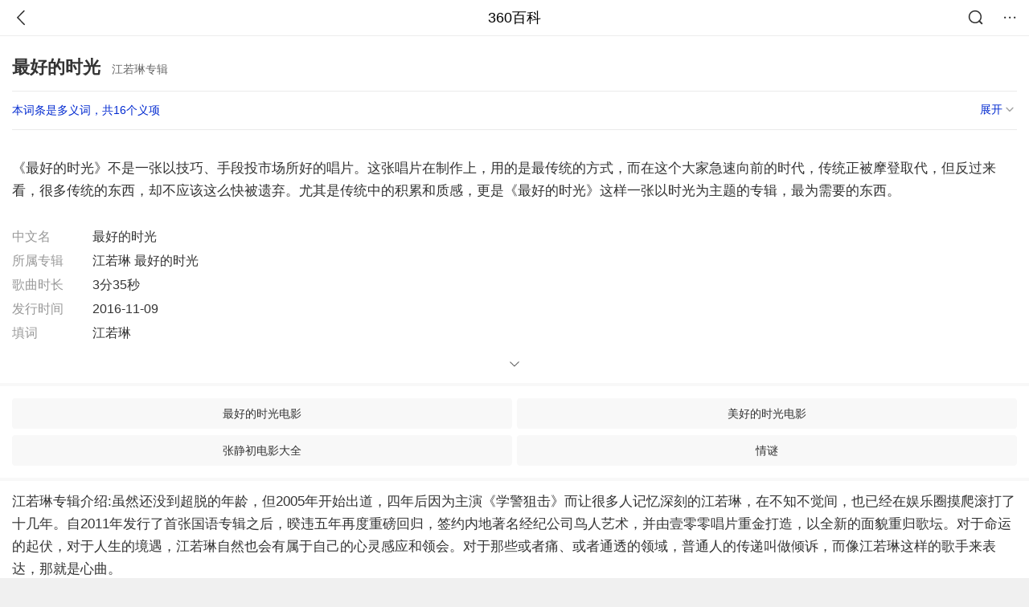

--- FILE ---
content_type: text/html; charset=utf-8
request_url: https://m.baike.so.com/doc/1734418-24930295.html
body_size: 8595
content:
<!doctype html>
<html data-n-head-ssr>
  <head >
    <meta data-n-head="ssr" charset="utf-8"><meta data-n-head="ssr" name="viewport" content="width=device-width,minimum-scale=1.0,maximum-scale=1.0,initial-scale=1.0,user-scalable=no"><meta data-n-head="ssr" data-hid="description" name="description" content="360百科提供百科知识的搜索、分享服务，在这里你可以搜索、查阅百科知识，并参与百科词条的编辑，分享贡献你的知识。"><meta data-n-head="ssr" name="format-detection" content="telephone=no"><title>最好的时光(江若琳专辑)</title><link data-n-head="ssr" rel="stylesheet" type="text/css" href="https://ss2.360tres.com/static/697290864fe6fc77.css"><link data-n-head="ssr" rel="shortcut icon" type="image/ico" href="https://ss2.360tres.com/static/121a1737750aa53d.ico"><script data-n-head="ssr" src="https://ss2.360tres.com/static/d7fde29189fcd950.js"></script><script data-n-head="ssr" src="https://ss2.360tres.com/static/eebeb56aef340a86.js"></script><script data-n-head="ssr" src="https://ss2.360tres.com/monitor/;monitor/2edd36ee.js"></script><script data-n-head="ssr" src="https://ss2.360tres.com/static/598e8879d76a79ff.js"></script><script data-n-head="ssr" src="https://ss2.360tres.com/static/c9fc312d1f717ba3.js"></script><script data-n-head="ssr" src="https://ss2.360tres.com/static/49955a7b55d1606b.js"></script><script data-n-head="ssr" src="https://p.sug.so.com/index.min.js"></script><script data-n-head="ssr" src="https://ss2.360tres.com/!79eb4e49/coolmidpanel-forOther.js"></script><script data-n-head="ssr" src="https://ss2.360tres.com/!695edb76/pullload.js"></script><link rel="preload" href="https://ss2.360tres.com/static/52adbc12d6f936af.js" as="script"><link rel="preload" href="https://ss2.360tres.com/static/df84f81e71158597.js" as="script"><link rel="preload" href="https://ss2.360tres.com/static/2a9542e3d9cb0fc4.css" as="style"><link rel="preload" href="https://ss2.360tres.com/static/df1c86d52adf7235.js" as="script"><link rel="preload" href="https://ss2.360tres.com/static/44feb40c61b13722.js" as="script"><link rel="stylesheet" href="https://ss2.360tres.com/static/2a9542e3d9cb0fc4.css">
    <meta name="referrer" content="always">
    <meta name="viewport" content="width=device-width,minimum-scale=1,maximum-scale=1,initial-scale=1,user-scalable=no">
    <meta name="apple-mobile-web-app-capable" content="yes">
    <meta name="apple-mobile-web-app-status-bar-style" content="black">
    <meta content="telephone=no" name="format-detection">
    <!-- 错误监控代码 -->
    <script>var ErrorReport={SIGN:"",v:"1.2"};!function(r){var n={},e=function(r){var n=new Image,e=[];for(i in r)e.push(i+"="+encodeURIComponent(r[i]));e=e.join("&"),n.onload=n.onerror=function(){n=null},n.src="//s.qhupdate.com/sou/visit_duration.gif?"+e},o={WHITELIST:["getWinHandler","window.bannerNight","global code"],SILENCE:!1,SIGN:ErrorReport.SIGN||""};window.onerror=function(r,i,t,a,c){for(var l=0;l<o.WHITELIST.length;l++)if(r.indexOf(o.WHITELIST[l])>=0)return o.SILENCE;return Math.random()>.3||setTimeout((function(){a=a||window.event&&window.event.errorCharacter||0;var i={mod:"error",url:location.href,msg:r,ua:navigator.userAgent,sign:o.SIGN,sid:"c4e22300-929c-11eb-96d3-3175502a0f56",_:"_8_yKc"};if(c&&c.stack)i.msg=c.stack.toString();else if(arguments.callee){for(var t=[],l=arguments.callee.caller,u=3;l&&--u>0&&(t.push(l.toString()),l!==l.caller);)l=l.caller;t=t.join(","),i.msg=t}if(i.msg){if(n[r])return o.SILENCE;e(i),n[r]=!0}}),0),o.SILENCE}}()</script>
  </head>

  <body >
    <div data-server-rendered="true" id="__nuxt"><div id="__layout"><div class="page" data-v-9207368a><div style="display:;" data-v-9207368a><div class="so-header so-header__fix-top" data-v-9207368a><div class="so-header__left"><i data-logid="entry-nav-back" class="so-icon--svg" style="width:22px;height:22px;font-size:22px;">
<svg width="42" height="42" viewBox="0,0,42,42" xmlns="http://www.w3.org/2000/svg"><g transform="rotate(180,21,21)" fill="none" fill-rule="evenodd"><path d="m0,0h42v42H0z"/><path d="m11.95,3.93c.55-.54,1.42-.57,2.01-.09l.11.1,16,16.27c.54.55.57,1.4.1,1.99l-.1.11L14.59,38.05c-.58.59-1.53.6-2.12.02-.55-.54-.6-1.41-.12-2.01l.1-.11L26.9,21.27,11.93,6.05c-.54-.55-.57-1.42-.09-2.01l.1-.11z" fill="currentColor" fill-rule="nonzero"/></g></svg>
</i></div> <div class="so-header__center"><a href="https://m.baike.so.com" data-logid="entry-nav-home">360百科</a></div> <div class="so-header__right"><div class="so-header__right-item"><i data-logid="entry-nav-searchicon" class="so-icon--svg" style="width:22px;height:22px;font-size:22px;">
<svg width="42" height="42" viewBox="0 0 42 42" xmlns="http://www.w3.org/2000/svg"><g fill="none" fill-rule="evenodd"><path d="m0,0h42v42H0z"/><g transform="translate(5,5)" fill="currentColor"><path d="m14-1.5C5.44-1.5-1.5,5.44-1.5,14c0,8.56,6.94,15.5,15.5,15.5,8.56,0,15.5-6.94,15.5-15.5,0-8.56-6.94-15.5-15.5-15.5zm0,3c6.9,0,12.5,5.6,12.5,12.5,0,6.9-5.6,12.5-12.5,12.5C7.1,26.5,1.5,20.9,1.5,14,1.5,7.1,7.1,1.5,14,1.5z" fill-rule="nonzero"/><rect transform="rotate(315,27,27)" x="25" y="21" width="4" height="12" rx="2"/></g></g></svg>
</i></div> <div class="so-header__right-item so-header__more-icon"><i data-logid="entry-set-set" class="so-icon--svg" style="width:22px;height:22px;font-size:22px;">
<svg width="66" height="66" viewBox="0 0 66 66" xmlns="http://www.w3.org/2000/svg"><g fill-rule="evenodd"><path fill="#fff" opacity="0" d="m0,0h66v66H0z"/><circle fill="#333" cx="21.5" cy="32.5" r="3.5"/><circle fill="#333" cx="39.5" cy="32.5" r="3.5"/><circle fill="#333" cx="57.5" cy="32.5" r="3.5"/></g></svg>
</i></div></div></div> <!----><!----><!----><!----><!----></div> <!----> <div style="display:;" data-v-9207368a><!----> <div class="doc-title no-top-img" data-v-58272c82 data-v-9207368a><div class="card-title" data-v-58272c82><div class="title" data-v-58272c82><h1 class="main-title" data-v-58272c82>最好的时光</h1> <span class="sub-title" data-v-58272c82>江若琳专辑</span></div> <div data-v-ce95ed66 data-v-58272c82><!----> <!----></div></div></div> <div class="sense-wrap" data-v-9207368a><div id="sense-list" class="senlist-box"><div class="senlist-main"><span class="senseone">
        本词条是多义词，共16个义项
      </span> <div class="btn"><span class="expandtxt">
          展开
          <span class="bkIcon-unfold"></span></span> <span class="collapsetxt">
          收起
          <span class="bkIcon-fold"></span></span></div></div> <div class="senlist-items"><a href="/doc/1734418-1833660.html" target="_blank" rel="noopener noreferrer">侯孝贤执导电影</a><a href="/doc/1734418-1833738.html" target="_blank" rel="noopener noreferrer">张信哲演唱歌曲</a><a href="/doc/1734418-1833756.html" target="_blank" rel="noopener noreferrer">2012年花山文艺出版社出版的图书</a><a href="/doc/1734418-7564060.html" target="_blank" rel="noopener noreferrer">杨钰莹演唱的歌曲</a><a href="/doc/1734418-10399573.html" target="_blank" rel="noopener noreferrer">2014年刘涛发行专辑</a><a href="/doc/1734418-10411070.html" target="_blank" rel="noopener noreferrer">国产电视剧</a><a href="/doc/1734418-10411397.html" target="_blank" rel="noopener noreferrer">刘涛演唱歌曲</a><a href="/doc/1734418-11490388.html" target="_blank" rel="noopener noreferrer">2011年美国James McDonald导演电影</a><a href="/doc/1734418-24880562.html" target="_blank" rel="noopener noreferrer">央视街头采访话题之一</a><a href="/doc/1734418-24891613.html" target="_blank" rel="noopener noreferrer">江若琳演唱歌曲《最好的时光》</a><a href="/doc/1734418-24909215.html" target="_blank" rel="noopener noreferrer">风起中文网作者我爱吃寿司创作的小说</a><a href="/doc/1734418-24930295.html" target="_blank" rel="noopener noreferrer" class="cur">江若琳专辑</a><a href="/doc/1734418-24932983.html" target="_blank" rel="noopener noreferrer">简平所著书籍</a><a href="/doc/1734418-24940380.html" target="_blank" rel="noopener noreferrer">2014年复旦大学出版社出版的图书</a><a href="/doc/1734418-27404832.html" target="_blank" rel="noopener noreferrer">朱天文所著书籍</a><a href="/doc/1734418-29727044.html" target="_blank" rel="noopener noreferrer">2018年拍摄的电影</a> <div class="mod-info-more mod-info-more-lower fold sense-fold"><span class="more-text"><label class="js-more-text">收起</label> <ins class="arrow"></ins></span></div></div></div></div> <!----> <div class="inner-link-middle-page" data-v-9207368a><div class="summary"><p>《最好的时光》不是一张以技巧、手段投市场所好的唱片。这张唱片在制作上，用的是最传统的方式，而在这个大家急速向前的时代，传统正被摩登取代，但反过来看，很多传统的东西，却不应该这么快被遗弃。尤其是传统中的积累和质感，更是《最好的时光》这样一张以时光为主题的专辑，最为需要的东西。</p></div></div> <div class="inner-link-middle-page info-wrap" data-v-9207368a><ul class="info"><li><div class="info-title title">中文名</div> <div class="info-content"> 最好的时光 </div></li><li><div class="info-title title">所属专辑</div> <div class="info-content"> 江若琳 最好的时光 </div></li><li><div class="info-title title">歌曲时长</div> <div class="info-content"> 3分35秒 </div></li><li><div class="info-title title">发行时间</div> <div class="info-content"> 2016-11-09 </div></li><li><div class="info-title title">填词</div> <div class="info-content"> 江若琳 </div></li></ul> <div id="info-more" class="mod-info-more"><a href="javascript:;" class="arrow"></a></div></div> <!----> <!----> <div data-type="top" data-showlogid="entry-related-show-top" class="doc-con-relate-search js-relate-search" style="display:none;" data-v-9207368a><article class="r-bg"><!----> <div class="so-link-list" style="max-height:92px;overflow:hidden;"></div></article></div> <!----> <!----> <!----> <!----> <!----> <!----> <div class="details-part" data-v-9207368a><div id="main-box" style="max-height:440px;overflow:hidden;position:relative;"><div id="bk-content" class="bk-content"></div> <div id="loading" class="loading"><em class="icon"></em> <span>正在加载，请耐心等待</span></div></div> <!----></div> <!----><!----><!----><!----><!----><!----><!----><!----><!----><!----><!----><!----><!----><!----><!----></div> <!----></div></div></div><script>window.__NUXT__=(function(a,b,c,d,e,f,g,h,i,j,k,l,m,n,o,p,q,r,s,t,u,v,w,x,y,z,A,B,C,D,E,F,G,H,I,J){return {layout:"default",data:[{showHeader:k,data:{entry_type:d,death_data:[],eid:1734418,sid:24930295,ename_title:h,ename:h,directory:[],mul_sense_list:[{sid:l,sname:"侯孝贤执导电影","pos-eid":b,"pos-sid":l,entry_type:a},{sid:m,sname:"张信哲演唱歌曲","pos-eid":b,"pos-sid":m,entry_type:a},{sid:n,sname:"2012年花山文艺出版社出版的图书","pos-eid":b,"pos-sid":n,entry_type:a},{sid:o,sname:"杨钰莹演唱的歌曲","pos-eid":b,"pos-sid":o,entry_type:a},{sid:p,sname:"2014年刘涛发行专辑","pos-eid":b,"pos-sid":p,entry_type:a},{sid:q,sname:"国产电视剧","pos-eid":b,"pos-sid":q,entry_type:a},{sid:r,sname:"刘涛演唱歌曲","pos-eid":b,"pos-sid":r,entry_type:a},{sid:s,sname:"2011年美国James McDonald导演电影","pos-eid":b,"pos-sid":s,entry_type:a},{sid:t,sname:"央视街头采访话题之一","pos-eid":b,"pos-sid":t,entry_type:a},{sid:u,sname:"江若琳演唱歌曲《最好的时光》","pos-eid":b,"pos-sid":u,entry_type:a},{sid:v,sname:"风起中文网作者我爱吃寿司创作的小说","pos-eid":b,"pos-sid":v,entry_type:a},{sid:w,sname:x,"pos-eid":b,"pos-sid":w,entry_type:a},{sid:y,sname:"简平所著书籍","pos-eid":b,"pos-sid":y,entry_type:a},{sid:z,sname:"2014年复旦大学出版社出版的图书","pos-eid":b,"pos-sid":z,entry_type:a},{sid:A,sname:"朱天文所著书籍","pos-eid":b,"pos-sid":A,entry_type:a},{sid:B,sname:"2018年拍摄的电影","pos-eid":b,"pos-sid":B,entry_type:a}],mul_name:x,intro_content:"\u003Cp\u003E《最好的时光》不是一张以技巧、手段投市场所好的唱片。这张唱片在制作上，用的是最传统的方式，而在这个大家急速向前的时代，传统正被摩登取代，但反过来看，很多传统的东西，却不应该这么快被遗弃。尤其是传统中的积累和质感，更是《最好的时光》这样一张以时光为主题的专辑，最为需要的东西。\u003C\u002Fp\u003E",intro_first_img:e,intro_first_img_name:h,intro_first_img_size:{width:C,height:C},info_content:[{name:"中文名",value:" 最好的时光 "},{name:"所属专辑",value:" 江若琳 最好的时光 "},{name:"歌曲时长",value:" 3分35秒 "},{name:"发行时间",value:" 2016-11-09 "},{name:"填词",value:" 江若琳 "},{name:"谱曲",value:" 张铠麟 "},{name:"音乐风格",value:" 流行 "}],page:c,total:i,tmpl_widgets:{key:"common",name:"通用模版",type:c,modules:[],async_modules:[],ext_configs:[]},top_concerns:[],all_top_concerns:[{eid:"3058390",sid:"3223830",ename:"五台山",intro_path:"https:\u002F\u002Fso1.360tres.com\u002Fdmsmty\u002F65_60_\u002Ft11de92177b757e7d6d7c6302a6.png",intro_width:f,intro_height:g,data:{title:"五台山或达零下44度",content:"近日五台山景区普降雨雪，气温骤降，五座台顶区域进入严寒阶段，历史同期台顶区域最低温度可至-44℃，并伴有超过13级大风和能见度不足10米等极端天气，极易发生人员失联、冻伤、失温等安全事故。",doc_url:D,url:D,sort:c,date:j}},{eid:"5379420",sid:"5615663",ename:"中华人民共和国全国运动会",intro_path:"https:\u002F\u002Fso1.360tres.com\u002Fdmsmty\u002F65_60_\u002Ft11de92177b1da4f79e14909193.png",intro_width:f,intro_height:g,data:{title:"全运会开幕式是懂中式美学的",content:"舞台上，饰演千年前海女、百年前革命先烈的演员与身着彩衣的当代青年共舞。被这段水中转圈美晕！全运会开幕式是懂中式美学的。",doc_url:E,url:E,sort:c,date:j}},{eid:"980327",sid:"1036260",ename:"日本",intro_path:"https:\u002F\u002Fso1.360tres.com\u002Fdmsmty\u002F65_60_\u002Ft11de92177bbc99a6cf678e08df.jpg",intro_width:f,intro_height:g,data:{title:"日本发布海啸预警",content:"日本气象厅发布了对日本东北地区的“海啸注意报”，预计岩手县局地可能出现最高约1米的海啸，请沿岸民众保持警惕，远离海岸和河口区域。",doc_url:F,url:F,sort:c,date:j}},{eid:"1021135",sid:"1079997",ename:"羽绒服",intro_path:"https:\u002F\u002Fso1.360tres.com\u002Fdmsmty\u002F65_60_\u002Ft11de92177b48d8277a42bc191a.png",intro_width:f,intro_height:g,data:{title:"羽绒服机洗可能爆炸",content:"为何机洗羽绒服容易爆炸？羽绒服到底该怎么洗？清洗后又如何使它恢复蓬松呢？之所以其他衣物可以正常机洗，羽绒服却容易“洗炸”，主要与它蓬松的结构和防水涂层密切相关。",doc_url:G,url:G,sort:c,date:H}},{eid:"30099566",sid:"31724253",ename:"中国人民解放军海军福建舰",intro_path:"https:\u002F\u002Fso1.360tres.com\u002Fdmsmty\u002F65_60_\u002Ft11de92177b3dcfc6d72c0db87c.jpg",intro_width:f,intro_height:g,data:{title:"福建舰伙食曝光",content:"中国海军福建舰在入列仪式中首次公开展示舰上餐厅伙食，当日菜品包括烤羊排、白灼大虾、红烧肉及虎皮蛋糕卷等，体现航母后勤保障能力。",doc_url:I,url:I,sort:c,date:H}}],white_hospital_tag:d,tags_commercial_words:{"娱乐":{list:["巨量百应","篮球直播","巨量千川","直播软件","直播吧"]}},entry_sense_tags:["娱乐"],jump_tag:d,jump_url:e,HTTP_QIHOO_ABTEST_NEW:[],content_new:{content:"\u003Cp\u003E　　江若琳专辑介绍:虽然还没到超脱的年龄，但2005年开始出道，四年后因为主演《学警狙击》而让很多人记忆深刻的江若琳，在不知不觉间，也已经在娱乐圈摸爬滚打了十几年。自2011年发行了首张国语专辑之后，暌违五年再度重磅回归，签约内地著名经纪公司鸟人艺术，并由壹零零唱片重金打造，以全新的面貌重归歌坛。对于命运的起伏，对于人生的境遇，江若琳自然也会有属于自己的心灵感应和领会。对于那些或者痛、或者通透的领域，普通人的传递叫做倾诉，而像江若琳这样的歌手来表达，那就是心曲。\u003C\u002Fp\u003E\u003Cp\u003E　　《江若琳 最好的时光》每一个字都有力度的演绎，让人听着扎实又温暖，既可以让声场充满密度，也能让听者感受到其中的温度。新专辑在时光主题之下，还有另一个主题就是爱。但这里的爱，并不是我爱你你爱我的泛泛之爱，也不是我爱你但你不爱我的青春虐恋。《最好的时光》里的爱，是时光积淀下来之后，对于两个人的爱情的重新审视，也是对人生对未来的一种豁达传递。有小爱也有大爱，有悲伤也有温暖，有遗憾更有希望。\u003C\u002Fp\u003E\u003Cp\u003E　　《最好的时光》是新锐唱片公司壹零零传媒年底前重金打造为歌坛奉献的一张全新的音乐大餐。整张专辑由作为出品人的老牌音乐人周亚平操刀总监制，并力邀香港台湾乐坛前辈的姚若龙、陈台证、伍仲衡及内地金牌新锐音乐人张铠麟、罗锟共同倾力打造。整张专辑在音乐部分，既成熟又有新意，旋律琅琅上口，制作用心精致。终于让我们在年底的歌坛因为有了《江若琳 最好的时光》而更加温馨美好，也让所有热爱音乐、热爱江若琳的朋友又增加了可以在江若琳的音乐世界里流连忘返的贴心选择。 \u003C\u002Fp\u003E\u003Ctable\u003E\u003Ctbody\u003E\u003Ctr\u003E\u003Ctd colspan=\"5\"\u003Edisc 1\u003C\u002Ftd\u003E\u003C\u002Ftr\u003E\u003Ctr\u003E\u003Ctd\u003E\u003C\u002Ftd\u003E\u003Ctd\u003E1\u003C\u002Ftd\u003E\u003Ctd\u003E属于我……最好的时光\u003C\u002Ftd\u003E\u003Ctd\u003E\u003C\u002Ftd\u003E\u003Ctd\u003E\u003Cp\u003E　　试听\u003Ca href=\"\u002Fdoc\u002F622409-658860.html\" target=\"_blank\"\u003E推荐\u003C\u002Fa\u003E添加到am精选集下载发送到\u003C\u002Fp\u003E\u003Cp\u003E　　更多\u003C\u002Fp\u003E\u003C\u002Ftd\u003E\u003C\u002Ftr\u003E\u003Ctr\u003E\u003Ctd\u003E\u003C\u002Ftd\u003E\u003Ctd\u003E2\u003C\u002Ftd\u003E\u003Ctd\u003E星星之火\u003C\u002Ftd\u003E\u003Ctd\u003E\u003C\u002Ftd\u003E\u003Ctd\u003E\u003Cp\u003E　　试听\u003Ca href=\"\u002Fdoc\u002F622409-658860.html\" target=\"_blank\"\u003E推荐\u003C\u002Fa\u003E添加到am精选集下载发送到\u003C\u002Fp\u003E\u003Cp\u003E　　更多\u003C\u002Fp\u003E\u003C\u002Ftd\u003E\u003C\u002Ftr\u003E\u003Ctr\u003E\u003Ctd\u003E\u003C\u002Ftd\u003E\u003Ctd\u003E3\u003C\u002Ftd\u003E\u003Ctd\u003E原来我还爱着你\u003C\u002Ftd\u003E\u003Ctd\u003E\u003C\u002Ftd\u003E\u003Ctd\u003E\u003Cp\u003E　　试听\u003Ca href=\"\u002Fdoc\u002F622409-658860.html\" target=\"_blank\"\u003E推荐\u003C\u002Fa\u003E添加到am精选集下载发送到\u003C\u002Fp\u003E\u003Cp\u003E　　更多\u003C\u002Fp\u003E\u003C\u002Ftd\u003E\u003C\u002Ftr\u003E\u003Ctr\u003E\u003Ctd\u003E\u003C\u002Ftd\u003E\u003Ctd\u003E4\u003C\u002Ftd\u003E\u003Ctd\u003E\u003Ca href=\"\u002Fdoc\u002F24775265-25695321.html\" target=\"_blank\"\u003E世上只有你\u003C\u002Fa\u003E\u003C\u002Ftd\u003E\u003Ctd\u003E\u003C\u002Ftd\u003E\u003Ctd\u003E\u003Cp\u003E　　试听\u003Ca href=\"\u002Fdoc\u002F622409-658860.html\" target=\"_blank\"\u003E推荐\u003C\u002Fa\u003E添加到am精选集下载发送到\u003C\u002Fp\u003E\u003Cp\u003E　　更多\u003C\u002Fp\u003E\u003C\u002Ftd\u003E\u003C\u002Ftr\u003E\u003Ctr\u003E\u003Ctd\u003E\u003C\u002Ftd\u003E\u003Ctd\u003E5\u003C\u002Ftd\u003E\u003Ctd\u003E勇敢爱\u003C\u002Ftd\u003E\u003Ctd\u003E\u003C\u002Ftd\u003E\u003Ctd\u003E\u003Cp\u003E　　试听\u003Ca href=\"\u002Fdoc\u002F622409-658860.html\" target=\"_blank\"\u003E推荐\u003C\u002Fa\u003E添加到am精选集下载发送到\u003C\u002Fp\u003E\u003Cp\u003E　　更多\u003C\u002Fp\u003E\u003C\u002Ftd\u003E\u003C\u002Ftr\u003E\u003Ctr\u003E\u003Ctd\u003E\u003C\u002Ftd\u003E\u003Ctd\u003E6\u003C\u002Ftd\u003E\u003Ctd\u003E最好的时光MV\u003C\u002Ftd\u003E\u003Ctd\u003E\u003C\u002Ftd\u003E\u003Ctd\u003E\u003Cp\u003E　　试听\u003Ca href=\"\u002Fdoc\u002F622409-658860.html\" target=\"_blank\"\u003E推荐\u003C\u002Fa\u003E添加到am精选集下载发送到\u003C\u002Fp\u003E\u003Cp\u003E　　更多\u003C\u002Fp\u003E\u003C\u002Ftd\u003E\u003C\u002Ftr\u003E\u003Ctr\u003E\u003Ctd colspan=\"5\"\u003Edisc 2\u003C\u002Ftd\u003E\u003C\u002Ftr\u003E\u003Ctr\u003E\u003Ctd\u003E\u003C\u002Ftd\u003E\u003Ctd\u003E1\u003C\u002Ftd\u003E\u003Ctd\u003E属于我……最好的时光 (伴奏)\u003C\u002Ftd\u003E\u003Ctd\u003E\u003C\u002Ftd\u003E\u003Ctd\u003E\u003Cp\u003E　　试听\u003Ca href=\"\u002Fdoc\u002F622409-658860.html\" target=\"_blank\"\u003E推荐\u003C\u002Fa\u003E添加到am精选集下载发送到\u003C\u002Fp\u003E\u003Cp\u003E　　更多\u003C\u002Fp\u003E\u003C\u002Ftd\u003E\u003C\u002Ftr\u003E\u003Ctr\u003E\u003Ctd\u003E\u003C\u002Ftd\u003E\u003Ctd\u003E2\u003C\u002Ftd\u003E\u003Ctd\u003E星星之火 (伴奏)\u003C\u002Ftd\u003E\u003Ctd\u003E\u003C\u002Ftd\u003E\u003Ctd\u003E\u003Cp\u003E　　试听\u003Ca href=\"\u002Fdoc\u002F622409-658860.html\" target=\"_blank\"\u003E推荐\u003C\u002Fa\u003E添加到am精选集下载发送到\u003C\u002Fp\u003E\u003Cp\u003E　　更多\u003C\u002Fp\u003E\u003C\u002Ftd\u003E\u003C\u002Ftr\u003E\u003Ctr\u003E\u003Ctd\u003E\u003C\u002Ftd\u003E\u003Ctd\u003E3\u003C\u002Ftd\u003E\u003Ctd\u003E原来我还爱着你 (伴奏)\u003C\u002Ftd\u003E\u003Ctd\u003E\u003C\u002Ftd\u003E\u003Ctd\u003E\u003Cp\u003E　　试听\u003Ca href=\"\u002Fdoc\u002F622409-658860.html\" target=\"_blank\"\u003E推荐\u003C\u002Fa\u003E添加到am精选集下载发送到\u003C\u002Fp\u003E\u003Cp\u003E　　更多\u003C\u002Fp\u003E\u003C\u002Ftd\u003E\u003C\u002Ftr\u003E\u003Ctr\u003E\u003Ctd\u003E\u003C\u002Ftd\u003E\u003Ctd\u003E4\u003C\u002Ftd\u003E\u003Ctd\u003E世上只有你 (伴奏)\u003C\u002Ftd\u003E\u003Ctd\u003E\u003C\u002Ftd\u003E\u003Ctd\u003E\u003Cp\u003E　　试听\u003Ca href=\"\u002Fdoc\u002F622409-658860.html\" target=\"_blank\"\u003E推荐\u003C\u002Fa\u003E添加到am精选集下载发送到\u003C\u002Fp\u003E\u003Cp\u003E　　更多\u003C\u002Fp\u003E\u003C\u002Ftd\u003E\u003C\u002Ftr\u003E\u003Ctr\u003E\u003Ctd\u003E\u003C\u002Ftd\u003E\u003Ctd\u003E5\u003C\u002Ftd\u003E\u003Ctd\u003E勇敢爱 (伴奏)\u003C\u002Ftd\u003E\u003Ctd\u003E\u003C\u002Ftd\u003E\u003Ctd\u003E\u003Cp\u003E　　试听\u003Ca href=\"\u002Fdoc\u002F622409-658860.html\" target=\"_blank\"\u003E推荐\u003C\u002Fa\u003E添加到am精选集下载发送到\u003C\u002Fp\u003E\u003Cp\u003E　　更多\u003C\u002Fp\u003E\u003C\u002Ftd\u003E\u003C\u002Ftr\u003E\u003Ctr\u003E\u003Ctd\u003E\u003C\u002Ftd\u003E\u003Ctd\u003E6\u003C\u002Ftd\u003E\u003Ctd\u003E最好的时光 (伴奏)\u003C\u002Ftd\u003E\u003Ctd\u003E\u003C\u002Ftd\u003E\u003Ctd\u003E\u003C\u002Ftd\u003E\u003C\u002Ftr\u003E\u003C\u002Ftbody\u003E\u003C\u002Ftable\u003E",page:9999,total:i}}}],fetch:{},error:a,state:{doc:{sid:e,eid:e,details:{isLoading:d,statusIndex:i,epage:c,totalPage:2,html:e},windowAds:{hasRequest:d,showAdsDom:d,adsInfo:{}}}},serverRendered:k,routePath:"\u002Fdoc\u002F1734418-24930295.html",config:{_app:{basePath:J,assetsPath:J,cdnURL:"https:\u002F\u002Fss2.360tres.com\u002Fstatic\u002F"}}}}(null,"1734418",0,false,"",524,300,"最好的时光",1,"1762704000",true,"1833660","1833738","1833756","7564060","10399573","10411070","10411397","11490388","24880562","24891613","24909215","24930295","江若琳专辑","24932983","24940380","27404832","29727044",384,"\u002Fdoc\u002F3058390-3223830.html?src=index#entry_concern","\u002Fdoc\u002F5379420-5615663.html?src=index#entry_concern","\u002Fdoc\u002F980327-1036260.html?src=index#entry_concern","\u002Fdoc\u002F1021135-1079997.html?src=index#entry_concern","1762531200","\u002Fdoc\u002F30099566-31724253.html?src=index#entry_concern","\u002F"));</script><script src="https://ss2.360tres.com/static/52adbc12d6f936af.js" defer></script><script src="https://ss2.360tres.com/static/df84f81e71158597.js" defer></script><script src="https://ss2.360tres.com/static/df1c86d52adf7235.js" defer></script><script src="https://ss2.360tres.com/static/44feb40c61b13722.js" defer></script>

    <!-- 为 doc 页面添加性能监控代码 -->
    <script>const result=window.location.href.indexOf("/doc/");if(result>0){var PerfReport={SIGN:"",v:"1.2"};!function(n){var t=.1;if(JSON&&window.performance&&window.performance.getEntries&&!(Math.random()>t)){var e=function(n){var t=new Image,e=[];for(i in n)e.push(i+"="+n[i]);e=e.join("&"),t.onload=t.onerror=function(){t=null},t.src="//s.qhupdate.com/sou/visit_duration.gif?"+e},o=function(){for(var t=performance.timing,o=window.performance.getEntries(),i=0,r=0,a=0,d=0,s={},c=[],u=/^http(s)?:\/\/(.*?)\//,f=0;f<o.length;f++){var g=o[f],m=g.name;if("resource"===g.entryType&&("img"===g.initiatorType&&i++,"css"===g.initiatorType&&/\.(?:jpg|png|webp|gif|jpeg)(?:$|\?)/i.test(m)&&r++,/\.js(?:$|\?)/.test(m)&&a++,/\.css(?:$|\?)/.test(m)&&d++,0!=g.duration&&location.hostname&&m.indexOf(location.hostname)<0)){var p=m.match(u);if(p&&p.length>0){if(s[p=p[2]])continue;s[p]=!0,c.push({domain:p,duration:g.duration.toFixed(0)})}}}for(var h={},l=0,v=(c=c.sort((function(){return Math.random()-.5})).slice(0,5)).length;l<v;l++)h[c[l].domain]=c[l].duration;var w=function(n,t,e){if(t>e)return n[e];var o=parseInt((e+t)/2);return function(n){var t=new Array(n+1).join("*").split("").join(" ")+":not(svg)",e=document.querySelector(t);return Boolean(e)}(n[o])?w(n,t=o+1,e):(hight=o-1,w(n,t,hight))},y=[1,2,3,4,5,6,7,8,9,10,11,12,13,14,15,16,17,18,19,20,21,22],E=w(y,0,y.length-1),S={white:t.domLoading-t.navigationStart,ready:t.domContentLoadedEventEnd-t.navigationStart,onload:t.loadEventEnd-t.fetchStart,render:t.domComplete-t.domLoading,dns:t.domainLookupEnd-t.domainLookupStart,tcp:t.connectEnd-t.connectStart,img:i,bg:r,imgs:i+r,js:a,css:d,resources:o.length,tags:document.getElementsByTagName("*").length,others:JSON.stringify(h),deep:E,sid:"c4e22300-929c-11eb-96d3-3175502a0f56",mod:"perf",_:"_8_yKc",sign:n.SIGN||""};e(S)};window.addEventListener("load",(function(){setTimeout((function(){o()}),0)}))}}(PerfReport)}</script>
  </body>
</html>


--- FILE ---
content_type: text/plain; charset=UTF-8
request_url: https://apistore.360.cn/apis/vqrwt/search?from=searcher&q=%E6%9C%80%E5%A5%BD%E7%9A%84%E6%97%B6%E5%85%89&index=ads&_=mhvnxrlq&cb=jsonp_1_0vkj5q
body_size: 765
content:
jsonp_1_0vkj5q({"error_code":"0","input":{"query":"最好的时光"},"output":{"extend":"","ads_extend":[{"query":"时光隧道亮化","score":0.034230},{"query":"好看的灯","score":0.025212},{"query":"灯光装饰","score":0.008475},{"query":"时光壁纸馆","score":0.003114},{"query":"光时年无主灯","score":0.002367},{"query":"最灯饰","score":0.002326}]},"delay_statistics":{"total":12,"query_analysis":0,"ads_query_embedding":5,"ai_embedding_bert_build_req":0,"ai_bert_query_embedding":0,"ads_CalcVectorEmbedding":0,"ai_BertCalcVectorEmbeddingV2":0,"faiss":0,"faiss_redis":0,"bert_parse_resp":0,"Ads_GetRecallPair":0,"Ai_GetRecallPairv4":0,"dasou_ads_uv_redis":0,"dasou_ads_aggregate_recall":0,"dasou_ads_rank_recall_pair":0,"Ads_faiss_recall":0,"ads_bert_engine_build":0,"ads_bert_engine_req":6}})